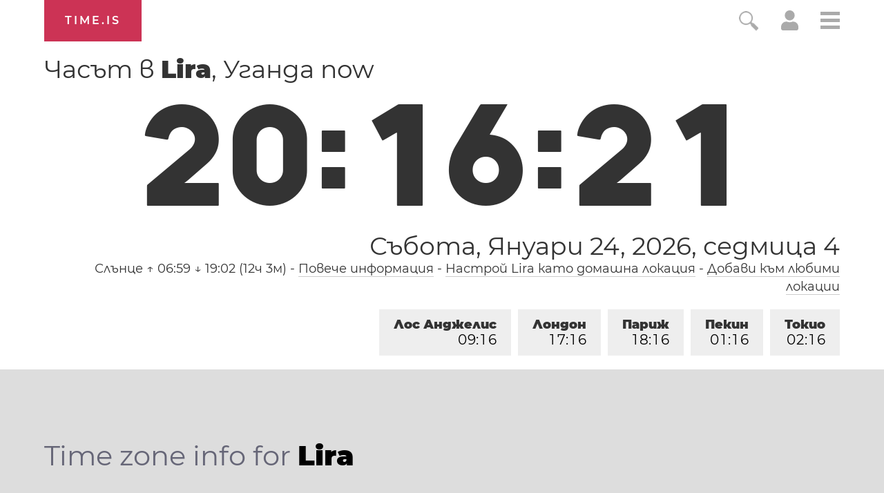

--- FILE ---
content_type: text/html; charset=utf-8
request_url: https://time.is/t1/?bg.0.10.181.0P.0.019.1769274977477.1769274976538..N
body_size: -152
content:
1769274977612
0
019_(UTC,_UTC+00:00)
1769274977477


<br/><br/>Time.is is for humans. To use from scripts and apps, please ask about our API. Thank you!

--- FILE ---
content_type: text/plain;charset=UTF-8
request_url: https://c.pub.network/v2/c
body_size: -253
content:
d610ff5b-6182-411f-a1b0-87e87de5d82c